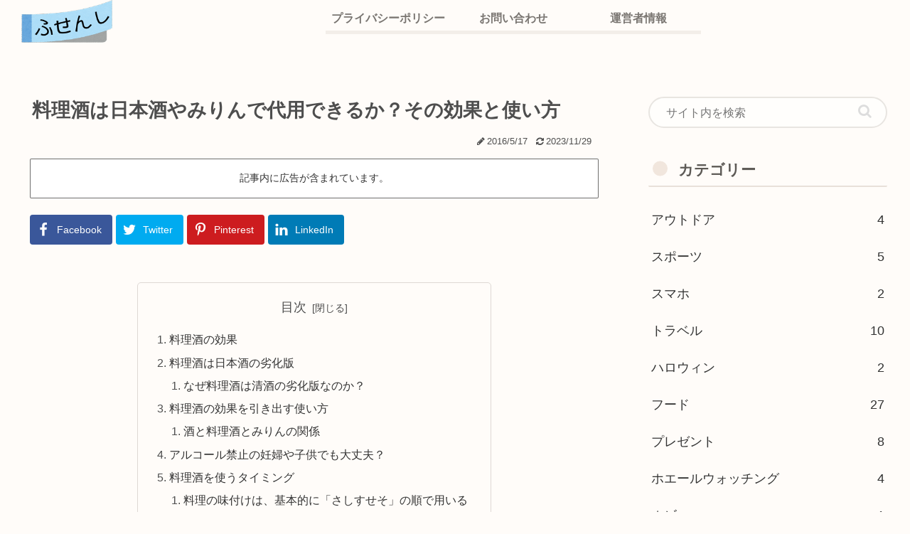

--- FILE ---
content_type: text/html; charset=utf-8
request_url: https://www.google.com/recaptcha/api2/aframe
body_size: 266
content:
<!DOCTYPE HTML><html><head><meta http-equiv="content-type" content="text/html; charset=UTF-8"></head><body><script nonce="YzCZNb-W81dhhuUNN0e3eA">/** Anti-fraud and anti-abuse applications only. See google.com/recaptcha */ try{var clients={'sodar':'https://pagead2.googlesyndication.com/pagead/sodar?'};window.addEventListener("message",function(a){try{if(a.source===window.parent){var b=JSON.parse(a.data);var c=clients[b['id']];if(c){var d=document.createElement('img');d.src=c+b['params']+'&rc='+(localStorage.getItem("rc::a")?sessionStorage.getItem("rc::b"):"");window.document.body.appendChild(d);sessionStorage.setItem("rc::e",parseInt(sessionStorage.getItem("rc::e")||0)+1);localStorage.setItem("rc::h",'1769769302384');}}}catch(b){}});window.parent.postMessage("_grecaptcha_ready", "*");}catch(b){}</script></body></html>

--- FILE ---
content_type: application/javascript
request_url: https://fusenshi.com/wp-content/plugins/easy-social-share-buttons3/assets/modules/subscribe-forms.min.js?ver=8.8&fver=20230314031559
body_size: 2531
content:
!function($){"use strict";window.essb_ajax_subscribe=function(e,f){f.preventDefault();var a=$(".essb-subscribe-form-"+e+" #essb-subscribe-from-content-form-mailchimp"),g=$(".essb-subscribe-form-"+e+" .essb-subscribe-form-content"),l=$(g).attr("data-position")||"",m=$(g).attr("data-design")||"";if(a.length){if($(a).find(".essb-subscribe-confirm").length&&!$(a).find(".essb-subscribe-confirm").is(":checked")){f.preventDefault(),essb_settings.subscribe_terms_error?alert(essb_settings.subscribe_terms_error):alert("You need to confirm that you agree with our terms");return}if($(a).find(".essb-subscribe-form-content-name-field").length&&essb_settings.subscribe_validate_name&&""==$(a).find(".essb-subscribe-form-content-name-field").val()){essb_settings.subscribe_validate_name_error?alert(essb_settings.subscribe_validate_name_error):alert("You need to fill name field too");return}var h=$(a).find(".essb-subscribe-form-content-email-field").val(),i=$(a).find(".essb-subscribe-form-content-name-field").length?$(a).find(".essb-subscribe-form-content-name-field").val():"";$(a).find(".submit").prop("disabled",!0),$(a).hide(),$(".essb-subscribe-form-"+e).find(".essb-subscribe-loader").show();for(var c=a.attr("action")+"&mailchimp_email="+h+"&mailchimp_name="+i+"&position="+l+"&design="+m+"&title="+encodeURIComponent(document.title),d=document.querySelectorAll(".essb-subscribe-form-"+e+" #essb-subscribe-from-content-form-mailchimp .essb-subscribe-custom"),j=!1,b=0;b<d.length;b++){if(""==d[b].value&&d[b].classList.contains("essb-subscribe-required")){j=!0,alert("You need to fill "+(d[b].getAttribute("placeholder")||""));break}var k=d[b].getAttribute("data-field")||"";""!=k&&(c+="&mailchimp_"+k+"="+d[b].value)}if(j)return;if(window.location.href.indexOf("https://")> -1&& -1==c.indexOf("https://")&&(c=c.replace("http://","https://")),$(".essb-subscribe-captcha").length){var n=$("#g-recaptcha-response").val();c+="&validate_recaptcha=true&recaptcha="+n}$.post(c,{mailchimp_email1:h,mailchimp_name1:i},function(b){if(b){if(console.log(b),"1"==b.code)$(".essb-subscribe-form-"+e).find(".essb-subscribe-form-content-success").show(),$(".essb-subscribe-form-"+e).find(".essb-subscribe-form-content-error").hide(),$(a).hide(),"undefined"!=typeof essb_subscribe_tracking&&essb_subscribe_tracking(l),"undefined"!=typeof essbSubscribeProLog&&essbSubscribeProLog("subscribe_conversion_success",l,m),b.redirect&&setTimeout(function(){b.redirect_new?window.open(b.redirect,"_blank").focus():window.location.href=b.redirect},200),window.pendingUnlockOnSubscribe&&essb_optin_locker_unlock(),essb.trigger("subscribe_success",{design:m,position:l,email:h,name:i});else{"undefined"!=typeof essbSubscribeProLog&&essbSubscribeProLog("subscribe_conversion_fail",l,m);var c=$(".essb-subscribe-form-"+e).find(".essb-subscribe-form-content-error").attr("data-message")||"";""==c&&$(".essb-subscribe-form-"+e).find(".essb-subscribe-form-content-error").attr("data-message",$(".essb-subscribe-form-"+e).find(".essb-subscribe-form-content-error").text()),90==b.code?$(".essb-subscribe-form-"+e).find(".essb-subscribe-form-content-error").text(b.message):$(".essb-subscribe-form-"+e).find(".essb-subscribe-form-content-error").text(c),$(".essb-subscribe-form-"+e).find(".essb-subscribe-form-content-error").show(),$(".essb-subscribe-form-"+e).find(".essb-subscribe-from-content-form").show(),$(a).find(".submit").prop("disabled",!1)}$(".essb-subscribe-form-"+e).find(".essb-subscribe-loader").hide()}},"json")}},$(document).ready(function(){var h=!1,d=0,a=0,i=window.essb_manualform_show=function(){j("manual"),h=!1},j=function(d){if(!h){var a=".essb-optinbooster-"+d,e=".essb-optinbooster-overlay-"+d;if($(a).length){var i=$(a).attr("data-single")||"",b=$(a).attr("data-single-days")||"";if("1"==i){var f="essbOptinBooster";if("yes"==m(f))return;b=""!=b&&Number(b)?Number(b):14,l(f,"yes",b)}jQuery.fn.extend({center:function(){return this.each(function(){var a=(jQuery(window).height()-jQuery(this).outerHeight())/2,b=(jQuery(window).width()-jQuery(this).outerWidth())/2;jQuery(this).css({position:"fixed",margin:0,top:(a>0?a:0)+"px",left:(b>0?b:0)+"px"})})}});var g=jQuery(window).width();jQuery("document").height();var c=700;if(g<c&&(c=g-60),$(a).css({width:c+"px"}),$(a).center(),$(a).fadeIn(400),$(e).fadeIn(200),$(a).addClass("active-booster"),$(e).addClass("active-booster-overlay"),h=!0,"undefined"!=typeof essbSubscribeProLog){var j=$(a+" .essb-subscribe-form-content").data("position")||"",k=$(a+" .essb-subscribe-form-content").data("design")||"";essbSubscribeProLog("subscribe_conversion_loaded",j,k)}}}},k=function(){$(".active-booster").fadeOut(200),$(".active-booster").removeClass("active-booster"),$(".active-booster-overlay").fadeOut(400),$(".active-booster-overlay").removeClass("active-booster-overlay")};if($(".essb-optinbooster-exit")&&jQuery(document).on("mouseleave",function(a){a.clientY<0&&j("exit")}),$(".essb-optinbooster-scroll")&&(d=$(".essb-optinbooster-scroll").attr("data-scroll")||"",d=parseFloat(d),$(window).on("scroll",function(){if(!h){var a=jQuery(window).scrollTop(),b=jQuery(document).height()-jQuery(window).height();a/b*100>d&&d>0&&j("scroll")}})),$(".essb-optinbooster-time")&&(a=$(".essb-optinbooster-time").attr("data-delay")||"",a=parseFloat(a),setTimeout(function(){j("time")},a*=1e3)),$(".essb-optinbooster-manual").length){var e=$(".essb-optinbooster-manual").data("manual-selector")||"";""!=e&&$(e).length&&$(e).on("click",function(a){a.preventDefault(),i()})}function l(b,c,d){var a=new Date;a.setTime(a.getTime()+864e5*d);var e="expires="+a.toGMTString();document.cookie=b+"="+c+"; "+e+"; path=/"}function m(e){for(var c=e+"=",d=document.cookie.split(";"),a=0;a<d.length;a++){var b=d[a].trim();if(0==b.indexOf(c))return b.substring(c.length,b.length)}return""}$(".essb-optinbooster-overlay").each(function(){$(this).on("click",function(a){a.preventDefault(),k()})}),$(".essb-optinbooster-close").each(function(){$(this).on("click",function(a){a.preventDefault(),k()})});var n=!1,f=0,b=0,o=function(e){if(!n){var a=".essb-optinflyout-"+e;if($(a).length){if("1"==($(a).attr("data-single")||"")){var c="essbOptinFlyout";if("yes"==m(c))return;l(c,"yes",14)}jQuery.fn.extend({center:function(){return this.each(function(){var a=(jQuery(window).height()-jQuery(this).outerHeight())/2,b=(jQuery(window).width()-jQuery(this).outerWidth())/2;jQuery(this).css({position:"fixed",margin:0,top:(a>0?a:0)+"px",left:(b>0?b:0)+"px"})})}});var d=jQuery(window).width();jQuery("document").height();var b=500;if(d<b&&(b=d-60),$(a).css({width:b+"px"}),$(a).slideDown(400),$(a).addClass("active-flyout"),n=!0,"undefined"!=typeof essbSubscribeProLog){var f=$(a+" .essb-subscribe-form-content").data("position")||"",g=$(a+" .essb-subscribe-form-content").data("design")||"";essbSubscribeProLog("subscribe_conversion_loaded",f,g)}}}},p=function(){$(".active-flyout").fadeOut(200),$(".active-flyout").removeClass("active-flyout")};$(".essb-optinflyout-exit")&&$(document).mouseout(function(){var a=window.event;if(a){var b=a.relatedTarget||a.toElement;b&&"HTML"!==b.nodeName||o("exit")}}),$(".essb-optinflyout-scroll")&&(f=$(".essb-optinflyout-scroll").attr("data-scroll")||"",f=parseFloat(f),$(window).on("scroll",function(){if(!n){var a=jQuery(window).scrollTop(),b=jQuery(document).height()-jQuery(window).height();a/b*100>f&&f>0&&o("scroll")}})),$(".essb-optinflyout-time")&&(b=$(".essb-optinflyout-time").attr("data-delay")||"",b=parseFloat(b),setTimeout(function(){o("time")},b*=1e3)),$(".essb-optinflyout-overlay").each(function(){$(this).on("click",function(a){a.preventDefault(),p()})}),$(".essb-optinflyout-close").each(function(){$(this).on("click",function(a){a.preventDefault(),p()})});var q=!1,g=0,c=0,r="essb_optin_locker_unlocked";window.pendingUnlockOnSubscribe=!1,window.essb_optin_locker_unlock=function(){t();var a=$(".essb-optinlocker").data("unlock")||"";Number(a)||(a=90),l(r,"yes",a)};var s=function(c){if(!q){var a=".essb-optinlocker-"+c,d=".essb-optinlocker-overlay-"+c;if($(a).length&&"yes"!=m(r)){jQuery.fn.extend({center:function(){return this.each(function(){var a=(jQuery(window).height()-jQuery(this).outerHeight())/2,b=(jQuery(window).width()-jQuery(this).outerWidth())/2;jQuery(this).css({position:"fixed",margin:0,top:(a>0?a:0)+"px",left:(b>0?b:0)+"px"})})}});var e=jQuery(window).width();jQuery("document").height();var b=700;if(e<b&&(b=e-60),$(a).css({width:b+"px"}),$(a).center(),$(a).fadeIn(400),$(d).fadeIn(200),$(a).addClass("active-locker"),$(d).addClass("active-locker-overlay"),$("body").addClass("removeScroll"),q=!0,window.pendingUnlockOnSubscribe=!0,"undefined"!=typeof essbSubscribeProLog){var f=$(a+" .essb-subscribe-form-content").data("position")||"",g=$(a+" .essb-subscribe-form-content").data("design")||"";essbSubscribeProLog("subscribe_conversion_loaded",f,g)}}}},t=function(){$(".active-locker").fadeOut(200),$(".active-locker").removeClass("active-locker"),$(".active-locker-overlay").fadeOut(400),$(".active-locker-overlay").removeClass("active-locker-overlay"),$("body").removeClass("removeScroll")};$(".essb-optinlocker-scroll")&&(g=$(".essb-optinlocker-scroll").attr("data-scroll")||"",g=parseFloat(g),$(window).on("scroll",function(){if(!q){var a=jQuery(window).scrollTop(),b=jQuery(document).height()-jQuery(window).height();a/b*100>g&&g>0&&s("scroll")}})),$(".essb-optinlocker-time")&&(c=$(".essb-optinlocker-time").attr("data-delay")||"",c=parseFloat(c),setTimeout(function(){s("time")},c=1e3*a)),$(".essb-optinlocker-close").each(function(){$(this).on("click",function(a){a.preventDefault(),t()})}),$(".essb-subscribe-captcha").length&&$(".essb-subscribe-captcha").each(function(){var a=$(this).attr("id")||"";""!=a&&"undefined"!=typeof essb_subscribe_recaptcha&&essb_subscribe_recaptcha&&essb_subscribe_recaptcha.recaptchaSitekey&&setTimeout(function(){grecaptcha.render(a,{sitekey:essb_subscribe_recaptcha.recaptchaSitekey})},500)})})}(jQuery);


--- FILE ---
content_type: application/javascript; charset=utf-8;
request_url: https://dalc.valuecommerce.com/app3?p=887822943&_s=https%3A%2F%2Ffusenshi.com%2Fryourishu%2F&vf=iVBORw0KGgoAAAANSUhEUgAAAAMAAAADCAYAAABWKLW%2FAAAAMElEQVQYV2NkFGP4n5HWyfC6pYGBke0o8%2F%2F2gA8MtaX8DIwbubr%2BRz0LYHguoMYAAA5ODeZOrVhVAAAAAElFTkSuQmCC
body_size: 698
content:
vc_linkswitch_callback({"t":"697c8955","r":"aXyJVQAG5JcDjRXzCooD7AqKCJQCyw","ub":"aXyJVAAJBsUDjRXzCooCsQqKC%2FDa8g%3D%3D","vcid":"zEoqDgDxpxGbRveuANgKWnMwPjsvlMqSOlx7F7g9XHk","vcpub":"0.451735","s":3652331,"approach.yahoo.co.jp":{"a":"2826703","m":"2201292","g":"39dcfaf18c"},"paypaystep.yahoo.co.jp":{"a":"2826703","m":"2201292","g":"39dcfaf18c"},"mini-shopping.yahoo.co.jp":{"a":"2826703","m":"2201292","g":"39dcfaf18c"},"shopping.geocities.jp":{"a":"2826703","m":"2201292","g":"39dcfaf18c"},"l":4,"shopping.yahoo.co.jp":{"a":"2826703","m":"2201292","g":"39dcfaf18c"},"p":887822943,"paypaymall.yahoo.co.jp":{"a":"2826703","m":"2201292","g":"39dcfaf18c"}})